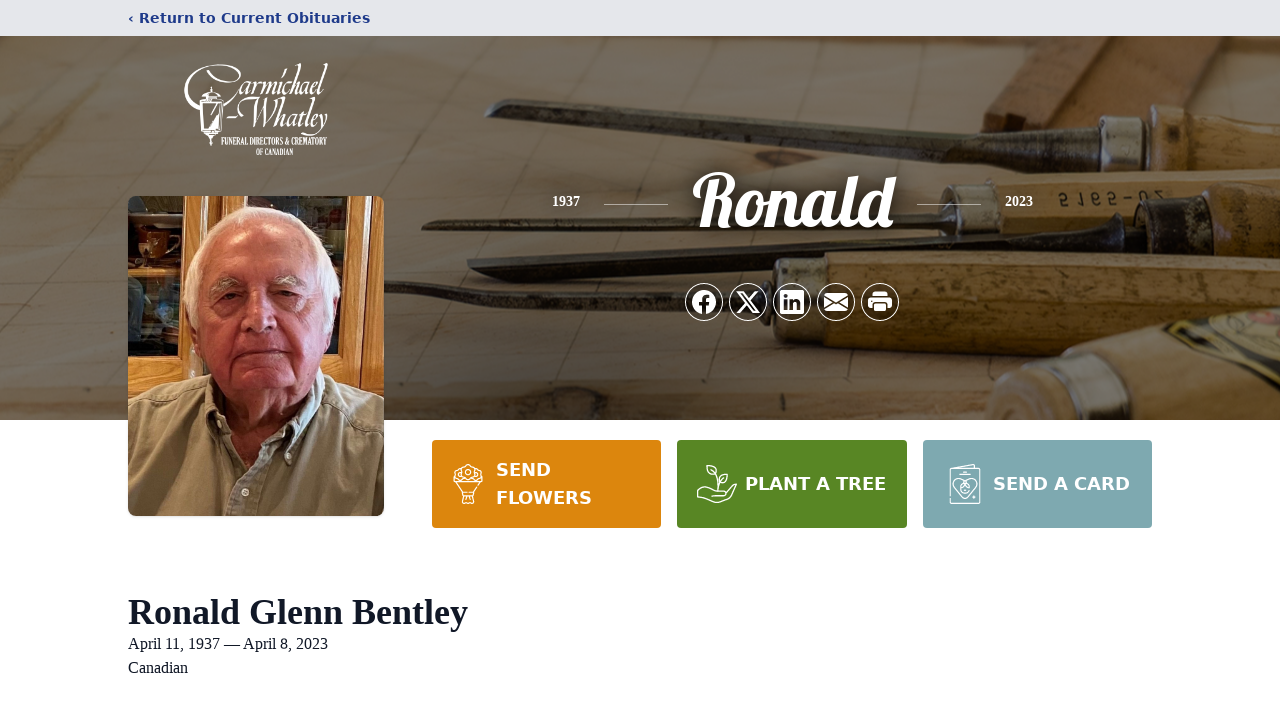

--- FILE ---
content_type: text/html; charset=utf-8
request_url: https://www.google.com/recaptcha/enterprise/anchor?ar=1&k=6LevjJQjAAAAAOzFG0UcjQ4j_Y5HHLqxyYP49LqJ&co=aHR0cHM6Ly93d3cuY2FybWljaGFlbC13aGF0bGV5b2ZjYW5hZGlhbi5jb206NDQz&hl=en&type=image&v=PoyoqOPhxBO7pBk68S4YbpHZ&theme=light&size=invisible&badge=bottomright&anchor-ms=20000&execute-ms=30000&cb=vw39bohggij2
body_size: 48957
content:
<!DOCTYPE HTML><html dir="ltr" lang="en"><head><meta http-equiv="Content-Type" content="text/html; charset=UTF-8">
<meta http-equiv="X-UA-Compatible" content="IE=edge">
<title>reCAPTCHA</title>
<style type="text/css">
/* cyrillic-ext */
@font-face {
  font-family: 'Roboto';
  font-style: normal;
  font-weight: 400;
  font-stretch: 100%;
  src: url(//fonts.gstatic.com/s/roboto/v48/KFO7CnqEu92Fr1ME7kSn66aGLdTylUAMa3GUBHMdazTgWw.woff2) format('woff2');
  unicode-range: U+0460-052F, U+1C80-1C8A, U+20B4, U+2DE0-2DFF, U+A640-A69F, U+FE2E-FE2F;
}
/* cyrillic */
@font-face {
  font-family: 'Roboto';
  font-style: normal;
  font-weight: 400;
  font-stretch: 100%;
  src: url(//fonts.gstatic.com/s/roboto/v48/KFO7CnqEu92Fr1ME7kSn66aGLdTylUAMa3iUBHMdazTgWw.woff2) format('woff2');
  unicode-range: U+0301, U+0400-045F, U+0490-0491, U+04B0-04B1, U+2116;
}
/* greek-ext */
@font-face {
  font-family: 'Roboto';
  font-style: normal;
  font-weight: 400;
  font-stretch: 100%;
  src: url(//fonts.gstatic.com/s/roboto/v48/KFO7CnqEu92Fr1ME7kSn66aGLdTylUAMa3CUBHMdazTgWw.woff2) format('woff2');
  unicode-range: U+1F00-1FFF;
}
/* greek */
@font-face {
  font-family: 'Roboto';
  font-style: normal;
  font-weight: 400;
  font-stretch: 100%;
  src: url(//fonts.gstatic.com/s/roboto/v48/KFO7CnqEu92Fr1ME7kSn66aGLdTylUAMa3-UBHMdazTgWw.woff2) format('woff2');
  unicode-range: U+0370-0377, U+037A-037F, U+0384-038A, U+038C, U+038E-03A1, U+03A3-03FF;
}
/* math */
@font-face {
  font-family: 'Roboto';
  font-style: normal;
  font-weight: 400;
  font-stretch: 100%;
  src: url(//fonts.gstatic.com/s/roboto/v48/KFO7CnqEu92Fr1ME7kSn66aGLdTylUAMawCUBHMdazTgWw.woff2) format('woff2');
  unicode-range: U+0302-0303, U+0305, U+0307-0308, U+0310, U+0312, U+0315, U+031A, U+0326-0327, U+032C, U+032F-0330, U+0332-0333, U+0338, U+033A, U+0346, U+034D, U+0391-03A1, U+03A3-03A9, U+03B1-03C9, U+03D1, U+03D5-03D6, U+03F0-03F1, U+03F4-03F5, U+2016-2017, U+2034-2038, U+203C, U+2040, U+2043, U+2047, U+2050, U+2057, U+205F, U+2070-2071, U+2074-208E, U+2090-209C, U+20D0-20DC, U+20E1, U+20E5-20EF, U+2100-2112, U+2114-2115, U+2117-2121, U+2123-214F, U+2190, U+2192, U+2194-21AE, U+21B0-21E5, U+21F1-21F2, U+21F4-2211, U+2213-2214, U+2216-22FF, U+2308-230B, U+2310, U+2319, U+231C-2321, U+2336-237A, U+237C, U+2395, U+239B-23B7, U+23D0, U+23DC-23E1, U+2474-2475, U+25AF, U+25B3, U+25B7, U+25BD, U+25C1, U+25CA, U+25CC, U+25FB, U+266D-266F, U+27C0-27FF, U+2900-2AFF, U+2B0E-2B11, U+2B30-2B4C, U+2BFE, U+3030, U+FF5B, U+FF5D, U+1D400-1D7FF, U+1EE00-1EEFF;
}
/* symbols */
@font-face {
  font-family: 'Roboto';
  font-style: normal;
  font-weight: 400;
  font-stretch: 100%;
  src: url(//fonts.gstatic.com/s/roboto/v48/KFO7CnqEu92Fr1ME7kSn66aGLdTylUAMaxKUBHMdazTgWw.woff2) format('woff2');
  unicode-range: U+0001-000C, U+000E-001F, U+007F-009F, U+20DD-20E0, U+20E2-20E4, U+2150-218F, U+2190, U+2192, U+2194-2199, U+21AF, U+21E6-21F0, U+21F3, U+2218-2219, U+2299, U+22C4-22C6, U+2300-243F, U+2440-244A, U+2460-24FF, U+25A0-27BF, U+2800-28FF, U+2921-2922, U+2981, U+29BF, U+29EB, U+2B00-2BFF, U+4DC0-4DFF, U+FFF9-FFFB, U+10140-1018E, U+10190-1019C, U+101A0, U+101D0-101FD, U+102E0-102FB, U+10E60-10E7E, U+1D2C0-1D2D3, U+1D2E0-1D37F, U+1F000-1F0FF, U+1F100-1F1AD, U+1F1E6-1F1FF, U+1F30D-1F30F, U+1F315, U+1F31C, U+1F31E, U+1F320-1F32C, U+1F336, U+1F378, U+1F37D, U+1F382, U+1F393-1F39F, U+1F3A7-1F3A8, U+1F3AC-1F3AF, U+1F3C2, U+1F3C4-1F3C6, U+1F3CA-1F3CE, U+1F3D4-1F3E0, U+1F3ED, U+1F3F1-1F3F3, U+1F3F5-1F3F7, U+1F408, U+1F415, U+1F41F, U+1F426, U+1F43F, U+1F441-1F442, U+1F444, U+1F446-1F449, U+1F44C-1F44E, U+1F453, U+1F46A, U+1F47D, U+1F4A3, U+1F4B0, U+1F4B3, U+1F4B9, U+1F4BB, U+1F4BF, U+1F4C8-1F4CB, U+1F4D6, U+1F4DA, U+1F4DF, U+1F4E3-1F4E6, U+1F4EA-1F4ED, U+1F4F7, U+1F4F9-1F4FB, U+1F4FD-1F4FE, U+1F503, U+1F507-1F50B, U+1F50D, U+1F512-1F513, U+1F53E-1F54A, U+1F54F-1F5FA, U+1F610, U+1F650-1F67F, U+1F687, U+1F68D, U+1F691, U+1F694, U+1F698, U+1F6AD, U+1F6B2, U+1F6B9-1F6BA, U+1F6BC, U+1F6C6-1F6CF, U+1F6D3-1F6D7, U+1F6E0-1F6EA, U+1F6F0-1F6F3, U+1F6F7-1F6FC, U+1F700-1F7FF, U+1F800-1F80B, U+1F810-1F847, U+1F850-1F859, U+1F860-1F887, U+1F890-1F8AD, U+1F8B0-1F8BB, U+1F8C0-1F8C1, U+1F900-1F90B, U+1F93B, U+1F946, U+1F984, U+1F996, U+1F9E9, U+1FA00-1FA6F, U+1FA70-1FA7C, U+1FA80-1FA89, U+1FA8F-1FAC6, U+1FACE-1FADC, U+1FADF-1FAE9, U+1FAF0-1FAF8, U+1FB00-1FBFF;
}
/* vietnamese */
@font-face {
  font-family: 'Roboto';
  font-style: normal;
  font-weight: 400;
  font-stretch: 100%;
  src: url(//fonts.gstatic.com/s/roboto/v48/KFO7CnqEu92Fr1ME7kSn66aGLdTylUAMa3OUBHMdazTgWw.woff2) format('woff2');
  unicode-range: U+0102-0103, U+0110-0111, U+0128-0129, U+0168-0169, U+01A0-01A1, U+01AF-01B0, U+0300-0301, U+0303-0304, U+0308-0309, U+0323, U+0329, U+1EA0-1EF9, U+20AB;
}
/* latin-ext */
@font-face {
  font-family: 'Roboto';
  font-style: normal;
  font-weight: 400;
  font-stretch: 100%;
  src: url(//fonts.gstatic.com/s/roboto/v48/KFO7CnqEu92Fr1ME7kSn66aGLdTylUAMa3KUBHMdazTgWw.woff2) format('woff2');
  unicode-range: U+0100-02BA, U+02BD-02C5, U+02C7-02CC, U+02CE-02D7, U+02DD-02FF, U+0304, U+0308, U+0329, U+1D00-1DBF, U+1E00-1E9F, U+1EF2-1EFF, U+2020, U+20A0-20AB, U+20AD-20C0, U+2113, U+2C60-2C7F, U+A720-A7FF;
}
/* latin */
@font-face {
  font-family: 'Roboto';
  font-style: normal;
  font-weight: 400;
  font-stretch: 100%;
  src: url(//fonts.gstatic.com/s/roboto/v48/KFO7CnqEu92Fr1ME7kSn66aGLdTylUAMa3yUBHMdazQ.woff2) format('woff2');
  unicode-range: U+0000-00FF, U+0131, U+0152-0153, U+02BB-02BC, U+02C6, U+02DA, U+02DC, U+0304, U+0308, U+0329, U+2000-206F, U+20AC, U+2122, U+2191, U+2193, U+2212, U+2215, U+FEFF, U+FFFD;
}
/* cyrillic-ext */
@font-face {
  font-family: 'Roboto';
  font-style: normal;
  font-weight: 500;
  font-stretch: 100%;
  src: url(//fonts.gstatic.com/s/roboto/v48/KFO7CnqEu92Fr1ME7kSn66aGLdTylUAMa3GUBHMdazTgWw.woff2) format('woff2');
  unicode-range: U+0460-052F, U+1C80-1C8A, U+20B4, U+2DE0-2DFF, U+A640-A69F, U+FE2E-FE2F;
}
/* cyrillic */
@font-face {
  font-family: 'Roboto';
  font-style: normal;
  font-weight: 500;
  font-stretch: 100%;
  src: url(//fonts.gstatic.com/s/roboto/v48/KFO7CnqEu92Fr1ME7kSn66aGLdTylUAMa3iUBHMdazTgWw.woff2) format('woff2');
  unicode-range: U+0301, U+0400-045F, U+0490-0491, U+04B0-04B1, U+2116;
}
/* greek-ext */
@font-face {
  font-family: 'Roboto';
  font-style: normal;
  font-weight: 500;
  font-stretch: 100%;
  src: url(//fonts.gstatic.com/s/roboto/v48/KFO7CnqEu92Fr1ME7kSn66aGLdTylUAMa3CUBHMdazTgWw.woff2) format('woff2');
  unicode-range: U+1F00-1FFF;
}
/* greek */
@font-face {
  font-family: 'Roboto';
  font-style: normal;
  font-weight: 500;
  font-stretch: 100%;
  src: url(//fonts.gstatic.com/s/roboto/v48/KFO7CnqEu92Fr1ME7kSn66aGLdTylUAMa3-UBHMdazTgWw.woff2) format('woff2');
  unicode-range: U+0370-0377, U+037A-037F, U+0384-038A, U+038C, U+038E-03A1, U+03A3-03FF;
}
/* math */
@font-face {
  font-family: 'Roboto';
  font-style: normal;
  font-weight: 500;
  font-stretch: 100%;
  src: url(//fonts.gstatic.com/s/roboto/v48/KFO7CnqEu92Fr1ME7kSn66aGLdTylUAMawCUBHMdazTgWw.woff2) format('woff2');
  unicode-range: U+0302-0303, U+0305, U+0307-0308, U+0310, U+0312, U+0315, U+031A, U+0326-0327, U+032C, U+032F-0330, U+0332-0333, U+0338, U+033A, U+0346, U+034D, U+0391-03A1, U+03A3-03A9, U+03B1-03C9, U+03D1, U+03D5-03D6, U+03F0-03F1, U+03F4-03F5, U+2016-2017, U+2034-2038, U+203C, U+2040, U+2043, U+2047, U+2050, U+2057, U+205F, U+2070-2071, U+2074-208E, U+2090-209C, U+20D0-20DC, U+20E1, U+20E5-20EF, U+2100-2112, U+2114-2115, U+2117-2121, U+2123-214F, U+2190, U+2192, U+2194-21AE, U+21B0-21E5, U+21F1-21F2, U+21F4-2211, U+2213-2214, U+2216-22FF, U+2308-230B, U+2310, U+2319, U+231C-2321, U+2336-237A, U+237C, U+2395, U+239B-23B7, U+23D0, U+23DC-23E1, U+2474-2475, U+25AF, U+25B3, U+25B7, U+25BD, U+25C1, U+25CA, U+25CC, U+25FB, U+266D-266F, U+27C0-27FF, U+2900-2AFF, U+2B0E-2B11, U+2B30-2B4C, U+2BFE, U+3030, U+FF5B, U+FF5D, U+1D400-1D7FF, U+1EE00-1EEFF;
}
/* symbols */
@font-face {
  font-family: 'Roboto';
  font-style: normal;
  font-weight: 500;
  font-stretch: 100%;
  src: url(//fonts.gstatic.com/s/roboto/v48/KFO7CnqEu92Fr1ME7kSn66aGLdTylUAMaxKUBHMdazTgWw.woff2) format('woff2');
  unicode-range: U+0001-000C, U+000E-001F, U+007F-009F, U+20DD-20E0, U+20E2-20E4, U+2150-218F, U+2190, U+2192, U+2194-2199, U+21AF, U+21E6-21F0, U+21F3, U+2218-2219, U+2299, U+22C4-22C6, U+2300-243F, U+2440-244A, U+2460-24FF, U+25A0-27BF, U+2800-28FF, U+2921-2922, U+2981, U+29BF, U+29EB, U+2B00-2BFF, U+4DC0-4DFF, U+FFF9-FFFB, U+10140-1018E, U+10190-1019C, U+101A0, U+101D0-101FD, U+102E0-102FB, U+10E60-10E7E, U+1D2C0-1D2D3, U+1D2E0-1D37F, U+1F000-1F0FF, U+1F100-1F1AD, U+1F1E6-1F1FF, U+1F30D-1F30F, U+1F315, U+1F31C, U+1F31E, U+1F320-1F32C, U+1F336, U+1F378, U+1F37D, U+1F382, U+1F393-1F39F, U+1F3A7-1F3A8, U+1F3AC-1F3AF, U+1F3C2, U+1F3C4-1F3C6, U+1F3CA-1F3CE, U+1F3D4-1F3E0, U+1F3ED, U+1F3F1-1F3F3, U+1F3F5-1F3F7, U+1F408, U+1F415, U+1F41F, U+1F426, U+1F43F, U+1F441-1F442, U+1F444, U+1F446-1F449, U+1F44C-1F44E, U+1F453, U+1F46A, U+1F47D, U+1F4A3, U+1F4B0, U+1F4B3, U+1F4B9, U+1F4BB, U+1F4BF, U+1F4C8-1F4CB, U+1F4D6, U+1F4DA, U+1F4DF, U+1F4E3-1F4E6, U+1F4EA-1F4ED, U+1F4F7, U+1F4F9-1F4FB, U+1F4FD-1F4FE, U+1F503, U+1F507-1F50B, U+1F50D, U+1F512-1F513, U+1F53E-1F54A, U+1F54F-1F5FA, U+1F610, U+1F650-1F67F, U+1F687, U+1F68D, U+1F691, U+1F694, U+1F698, U+1F6AD, U+1F6B2, U+1F6B9-1F6BA, U+1F6BC, U+1F6C6-1F6CF, U+1F6D3-1F6D7, U+1F6E0-1F6EA, U+1F6F0-1F6F3, U+1F6F7-1F6FC, U+1F700-1F7FF, U+1F800-1F80B, U+1F810-1F847, U+1F850-1F859, U+1F860-1F887, U+1F890-1F8AD, U+1F8B0-1F8BB, U+1F8C0-1F8C1, U+1F900-1F90B, U+1F93B, U+1F946, U+1F984, U+1F996, U+1F9E9, U+1FA00-1FA6F, U+1FA70-1FA7C, U+1FA80-1FA89, U+1FA8F-1FAC6, U+1FACE-1FADC, U+1FADF-1FAE9, U+1FAF0-1FAF8, U+1FB00-1FBFF;
}
/* vietnamese */
@font-face {
  font-family: 'Roboto';
  font-style: normal;
  font-weight: 500;
  font-stretch: 100%;
  src: url(//fonts.gstatic.com/s/roboto/v48/KFO7CnqEu92Fr1ME7kSn66aGLdTylUAMa3OUBHMdazTgWw.woff2) format('woff2');
  unicode-range: U+0102-0103, U+0110-0111, U+0128-0129, U+0168-0169, U+01A0-01A1, U+01AF-01B0, U+0300-0301, U+0303-0304, U+0308-0309, U+0323, U+0329, U+1EA0-1EF9, U+20AB;
}
/* latin-ext */
@font-face {
  font-family: 'Roboto';
  font-style: normal;
  font-weight: 500;
  font-stretch: 100%;
  src: url(//fonts.gstatic.com/s/roboto/v48/KFO7CnqEu92Fr1ME7kSn66aGLdTylUAMa3KUBHMdazTgWw.woff2) format('woff2');
  unicode-range: U+0100-02BA, U+02BD-02C5, U+02C7-02CC, U+02CE-02D7, U+02DD-02FF, U+0304, U+0308, U+0329, U+1D00-1DBF, U+1E00-1E9F, U+1EF2-1EFF, U+2020, U+20A0-20AB, U+20AD-20C0, U+2113, U+2C60-2C7F, U+A720-A7FF;
}
/* latin */
@font-face {
  font-family: 'Roboto';
  font-style: normal;
  font-weight: 500;
  font-stretch: 100%;
  src: url(//fonts.gstatic.com/s/roboto/v48/KFO7CnqEu92Fr1ME7kSn66aGLdTylUAMa3yUBHMdazQ.woff2) format('woff2');
  unicode-range: U+0000-00FF, U+0131, U+0152-0153, U+02BB-02BC, U+02C6, U+02DA, U+02DC, U+0304, U+0308, U+0329, U+2000-206F, U+20AC, U+2122, U+2191, U+2193, U+2212, U+2215, U+FEFF, U+FFFD;
}
/* cyrillic-ext */
@font-face {
  font-family: 'Roboto';
  font-style: normal;
  font-weight: 900;
  font-stretch: 100%;
  src: url(//fonts.gstatic.com/s/roboto/v48/KFO7CnqEu92Fr1ME7kSn66aGLdTylUAMa3GUBHMdazTgWw.woff2) format('woff2');
  unicode-range: U+0460-052F, U+1C80-1C8A, U+20B4, U+2DE0-2DFF, U+A640-A69F, U+FE2E-FE2F;
}
/* cyrillic */
@font-face {
  font-family: 'Roboto';
  font-style: normal;
  font-weight: 900;
  font-stretch: 100%;
  src: url(//fonts.gstatic.com/s/roboto/v48/KFO7CnqEu92Fr1ME7kSn66aGLdTylUAMa3iUBHMdazTgWw.woff2) format('woff2');
  unicode-range: U+0301, U+0400-045F, U+0490-0491, U+04B0-04B1, U+2116;
}
/* greek-ext */
@font-face {
  font-family: 'Roboto';
  font-style: normal;
  font-weight: 900;
  font-stretch: 100%;
  src: url(//fonts.gstatic.com/s/roboto/v48/KFO7CnqEu92Fr1ME7kSn66aGLdTylUAMa3CUBHMdazTgWw.woff2) format('woff2');
  unicode-range: U+1F00-1FFF;
}
/* greek */
@font-face {
  font-family: 'Roboto';
  font-style: normal;
  font-weight: 900;
  font-stretch: 100%;
  src: url(//fonts.gstatic.com/s/roboto/v48/KFO7CnqEu92Fr1ME7kSn66aGLdTylUAMa3-UBHMdazTgWw.woff2) format('woff2');
  unicode-range: U+0370-0377, U+037A-037F, U+0384-038A, U+038C, U+038E-03A1, U+03A3-03FF;
}
/* math */
@font-face {
  font-family: 'Roboto';
  font-style: normal;
  font-weight: 900;
  font-stretch: 100%;
  src: url(//fonts.gstatic.com/s/roboto/v48/KFO7CnqEu92Fr1ME7kSn66aGLdTylUAMawCUBHMdazTgWw.woff2) format('woff2');
  unicode-range: U+0302-0303, U+0305, U+0307-0308, U+0310, U+0312, U+0315, U+031A, U+0326-0327, U+032C, U+032F-0330, U+0332-0333, U+0338, U+033A, U+0346, U+034D, U+0391-03A1, U+03A3-03A9, U+03B1-03C9, U+03D1, U+03D5-03D6, U+03F0-03F1, U+03F4-03F5, U+2016-2017, U+2034-2038, U+203C, U+2040, U+2043, U+2047, U+2050, U+2057, U+205F, U+2070-2071, U+2074-208E, U+2090-209C, U+20D0-20DC, U+20E1, U+20E5-20EF, U+2100-2112, U+2114-2115, U+2117-2121, U+2123-214F, U+2190, U+2192, U+2194-21AE, U+21B0-21E5, U+21F1-21F2, U+21F4-2211, U+2213-2214, U+2216-22FF, U+2308-230B, U+2310, U+2319, U+231C-2321, U+2336-237A, U+237C, U+2395, U+239B-23B7, U+23D0, U+23DC-23E1, U+2474-2475, U+25AF, U+25B3, U+25B7, U+25BD, U+25C1, U+25CA, U+25CC, U+25FB, U+266D-266F, U+27C0-27FF, U+2900-2AFF, U+2B0E-2B11, U+2B30-2B4C, U+2BFE, U+3030, U+FF5B, U+FF5D, U+1D400-1D7FF, U+1EE00-1EEFF;
}
/* symbols */
@font-face {
  font-family: 'Roboto';
  font-style: normal;
  font-weight: 900;
  font-stretch: 100%;
  src: url(//fonts.gstatic.com/s/roboto/v48/KFO7CnqEu92Fr1ME7kSn66aGLdTylUAMaxKUBHMdazTgWw.woff2) format('woff2');
  unicode-range: U+0001-000C, U+000E-001F, U+007F-009F, U+20DD-20E0, U+20E2-20E4, U+2150-218F, U+2190, U+2192, U+2194-2199, U+21AF, U+21E6-21F0, U+21F3, U+2218-2219, U+2299, U+22C4-22C6, U+2300-243F, U+2440-244A, U+2460-24FF, U+25A0-27BF, U+2800-28FF, U+2921-2922, U+2981, U+29BF, U+29EB, U+2B00-2BFF, U+4DC0-4DFF, U+FFF9-FFFB, U+10140-1018E, U+10190-1019C, U+101A0, U+101D0-101FD, U+102E0-102FB, U+10E60-10E7E, U+1D2C0-1D2D3, U+1D2E0-1D37F, U+1F000-1F0FF, U+1F100-1F1AD, U+1F1E6-1F1FF, U+1F30D-1F30F, U+1F315, U+1F31C, U+1F31E, U+1F320-1F32C, U+1F336, U+1F378, U+1F37D, U+1F382, U+1F393-1F39F, U+1F3A7-1F3A8, U+1F3AC-1F3AF, U+1F3C2, U+1F3C4-1F3C6, U+1F3CA-1F3CE, U+1F3D4-1F3E0, U+1F3ED, U+1F3F1-1F3F3, U+1F3F5-1F3F7, U+1F408, U+1F415, U+1F41F, U+1F426, U+1F43F, U+1F441-1F442, U+1F444, U+1F446-1F449, U+1F44C-1F44E, U+1F453, U+1F46A, U+1F47D, U+1F4A3, U+1F4B0, U+1F4B3, U+1F4B9, U+1F4BB, U+1F4BF, U+1F4C8-1F4CB, U+1F4D6, U+1F4DA, U+1F4DF, U+1F4E3-1F4E6, U+1F4EA-1F4ED, U+1F4F7, U+1F4F9-1F4FB, U+1F4FD-1F4FE, U+1F503, U+1F507-1F50B, U+1F50D, U+1F512-1F513, U+1F53E-1F54A, U+1F54F-1F5FA, U+1F610, U+1F650-1F67F, U+1F687, U+1F68D, U+1F691, U+1F694, U+1F698, U+1F6AD, U+1F6B2, U+1F6B9-1F6BA, U+1F6BC, U+1F6C6-1F6CF, U+1F6D3-1F6D7, U+1F6E0-1F6EA, U+1F6F0-1F6F3, U+1F6F7-1F6FC, U+1F700-1F7FF, U+1F800-1F80B, U+1F810-1F847, U+1F850-1F859, U+1F860-1F887, U+1F890-1F8AD, U+1F8B0-1F8BB, U+1F8C0-1F8C1, U+1F900-1F90B, U+1F93B, U+1F946, U+1F984, U+1F996, U+1F9E9, U+1FA00-1FA6F, U+1FA70-1FA7C, U+1FA80-1FA89, U+1FA8F-1FAC6, U+1FACE-1FADC, U+1FADF-1FAE9, U+1FAF0-1FAF8, U+1FB00-1FBFF;
}
/* vietnamese */
@font-face {
  font-family: 'Roboto';
  font-style: normal;
  font-weight: 900;
  font-stretch: 100%;
  src: url(//fonts.gstatic.com/s/roboto/v48/KFO7CnqEu92Fr1ME7kSn66aGLdTylUAMa3OUBHMdazTgWw.woff2) format('woff2');
  unicode-range: U+0102-0103, U+0110-0111, U+0128-0129, U+0168-0169, U+01A0-01A1, U+01AF-01B0, U+0300-0301, U+0303-0304, U+0308-0309, U+0323, U+0329, U+1EA0-1EF9, U+20AB;
}
/* latin-ext */
@font-face {
  font-family: 'Roboto';
  font-style: normal;
  font-weight: 900;
  font-stretch: 100%;
  src: url(//fonts.gstatic.com/s/roboto/v48/KFO7CnqEu92Fr1ME7kSn66aGLdTylUAMa3KUBHMdazTgWw.woff2) format('woff2');
  unicode-range: U+0100-02BA, U+02BD-02C5, U+02C7-02CC, U+02CE-02D7, U+02DD-02FF, U+0304, U+0308, U+0329, U+1D00-1DBF, U+1E00-1E9F, U+1EF2-1EFF, U+2020, U+20A0-20AB, U+20AD-20C0, U+2113, U+2C60-2C7F, U+A720-A7FF;
}
/* latin */
@font-face {
  font-family: 'Roboto';
  font-style: normal;
  font-weight: 900;
  font-stretch: 100%;
  src: url(//fonts.gstatic.com/s/roboto/v48/KFO7CnqEu92Fr1ME7kSn66aGLdTylUAMa3yUBHMdazQ.woff2) format('woff2');
  unicode-range: U+0000-00FF, U+0131, U+0152-0153, U+02BB-02BC, U+02C6, U+02DA, U+02DC, U+0304, U+0308, U+0329, U+2000-206F, U+20AC, U+2122, U+2191, U+2193, U+2212, U+2215, U+FEFF, U+FFFD;
}

</style>
<link rel="stylesheet" type="text/css" href="https://www.gstatic.com/recaptcha/releases/PoyoqOPhxBO7pBk68S4YbpHZ/styles__ltr.css">
<script nonce="sRKd6qMzt-M_PxjvSp0Baw" type="text/javascript">window['__recaptcha_api'] = 'https://www.google.com/recaptcha/enterprise/';</script>
<script type="text/javascript" src="https://www.gstatic.com/recaptcha/releases/PoyoqOPhxBO7pBk68S4YbpHZ/recaptcha__en.js" nonce="sRKd6qMzt-M_PxjvSp0Baw">
      
    </script></head>
<body><div id="rc-anchor-alert" class="rc-anchor-alert"></div>
<input type="hidden" id="recaptcha-token" value="[base64]">
<script type="text/javascript" nonce="sRKd6qMzt-M_PxjvSp0Baw">
      recaptcha.anchor.Main.init("[\x22ainput\x22,[\x22bgdata\x22,\x22\x22,\[base64]/[base64]/[base64]/[base64]/[base64]/[base64]/[base64]/[base64]/[base64]/[base64]\\u003d\x22,\[base64]\\u003d\x22,\x22JMKcWhbDh8OEwoNTw6MDEsOZHhzDghPCrxoyw60Dw77Du8Kcw4PCi2IRB3BuUMO3CsO/K8OYw47DhSlGwqHCmMO/SyUjdcOxesOYwpbDncO4LBfDjcKyw4Qww6Q+WyjDksKefQ/Cm3xQw47CiMK+bcKpwqnCt18Qw77DtcKGCsOPPMOYwpAXAHnCkzcld0h+wo7CrSQ/IMKAw4LCugLDkMOXwokkDw3CvkvCm8O3wp5KElRLwqMgQUfCtg/CvsOEQzsQwoHDmggtSE8YeWQsWxzDoT99w5EKw55dIcKiw7xofMO8dsK9woRBw5A3czdMw7zDvn9ww5V5JMO5w4UywrnDt07CsxAEZ8O+w6FcwqJBZcKDwr/DmwrDjRTDg8KFw5vDrXZ/QyhMwo3DqQc7w7jCnwnCinHCvlMtwp1kZcKCw64bwoNUw5gQAsKpw7PCsMKOw4h8Vl7DksO/[base64]/DrkzDsmLDrcOdPWs0DmQGwoBUwoA4wptjZTR3w7nCosKOw4fDhjAawpAgwp3Dr8OYw7Qkw6DDlcOPcXQBwoZZWSZCwqfCr2R6fMOPwpDCvlxvflHCoUZ/[base64]/DoMOrCcOhw5dXw63Ck8KCw6nDsGDDmVDDg8OSw5rCrXDCgXTCpsKaw7ggw6htwq1SWxsDw7nDkcKLw4Aqwr7DsMK2QsOlwphMHsOUw50JIXDCt0diw7l3w4E9w5oewq/CusO5K3nCtWnDlgPCtTPDiMKVwpLCm8OvfsOIdcOIXE5tw7lGw4bCh13DpsOZBMOww41Ow4PDjShxOQfDoCvCvC5WwrDDjxcqHzrDnsKkThxsw5JJR8K6CmvCvgVON8OPw6pRw5bDtcKseA/DmcKhwoJpAsOnQk7DsTscwoBVw6FfFWUjwo7DgMOzw6s+HGtbECHCh8KDO8KrTMOOw7h1Ox0rwpIRw4jCgFsiw5vDvcKmJMOtD8KWPsKhUkDClWBGQ3zDk8KQwq1kOsOhw7DDpsKHVG3CmSvDicOaAcKbw5ZSwrTChMOmwqzDocK5esOZw4TCkU0Xe8O5wrnCscOuL1/DtkEPDMOHCUdCw6LDisOieVrDiFopS8OJwqFrJmJydRnDpcKMw5ltdsOLF1HCmAzDmcOOw6ZtwoISwqrDl07CtEASwoHCmMKYwohsPMKqfcOlIxjCqsOKHAo8wrdkCXgYFW3Cq8K1wo8XNGxmOsKCwpDCpG/DucK7w6VRw7lhwpvDl8KCCxofccOVCizCuhnDlsOYw4JJNE/[base64]/Cv8K8w7prfsOqw4wew4YgwpnDssKPDnBewqnCmn0UN8KIKMKsPMOZwoPCmUgqR8Kiw6TCnMOwHlNSw6rDt8O0wr1KMMKWw6nCjCo/[base64]/CpMKuX8O+wpglK8KgP8O1wrDCgldFeHUXIsKBw6pBwpdHwrFJw6zDmwTCt8OOw4srw5zCuHoLwpM0TcOKJW3CusKww7nDqTTDn8KtwoDChRg/wqJgwoofwpBow6obDMOoGkvDnGDCosKOAmHCs8KVwonCpsOqCS1iw7bDhT5gXyXDuVPDo34JwqxFwq7Dv8OaKTlkwp4jXcKkMT3DllxAX8KqwqnDoAnCp8KWwoYtYSXCkFpPI33CmUwew6vCvVFYw7/Cp8KJb0rCtcOgw5/DtxdEJUgRw7x6GU/CtGgZwqrDmcKRwpnDpizChsO/[base64]/[base64]/[base64]/DmcORwozCo8O4dix5wr7CicOyDMKbwpzDnkzCgzfDjsOOw7DDmMKda0HDlEPDhlXDgMKgQcOGdFcbSFcmwprCgTBAw6XDl8OkYsOow4zCq2JKw51/ecKXwqksPB8KLyTCvT7CsVNjBsOFw6t+QcOWwqwvfgjCr28Vw6LDj8KkBcOeecK5KMOVwpjCo8K/w49UwpsKQcOfbEDDq2FvwrnDiTTDqhcMw7RaOcOZwrQ/wp/Dh8OVwrBWdxgJwqTCi8OIdlTCp8KRQMKgw64AwoEkVsKURsOeLsKFw7MuWcOrCxfCgXMeX2kBw5zCtTsIwozDh8KSVcKqSMO1wqTDnsO5b3PDk8OpP3cvw4bCrcOHLsKfDU3Dk8KsaSzCpsK9wqNjw5BPwprDgcKNAmJ2NsOtZ3nComVRXsKADjzChsKkwoE/RR3Cgk/CtEPCqTrDtjIyw7IFw4XCsVTCrRBNSsOufgYNw77CqMKsFl3CnnbCh8O6w78lwoc/w64IbCnCmibCqMKlw61iwr8qc1MEw4wBJ8OLVMOuJcOOwqF3w4bDrXMiwpLDu8O/[base64]/DilNxIl1MTTPDucO0QsONOGTCp8KqwqhBIwNkOcOewpABIUYzw6wIGMKBwrs1PC7Cg2/CosK/w4R6SsKBF8OuwpzCq8KZwoI5D8KaC8OvfcKAw7YSR8OyOTsmCsKQAw7Dr8OIw6NHV8OLYDrCmcKpwqLDscKBwplAYUJeIxAbwqPCi2Afw54ReWPDnhXDm8KHEMOGw5DDjyhuTm3CjnXDpm/Dj8OvS8Osw77CumPCsXTCosKKanAfN8OQIsOne0sFIDZqwoLCuERlw5LCg8Kzwr0gw7jCvsKSw5UZEU4qKcONwq/DtBNpRsOCRjMkAi0ww6smOcKmwofDrRhiPU5uAcOQwo4NwoZBw5fCn8OXwqEbSsOHTMOfFSnDj8Orw515OMOlKQVXUsOcMB/[base64]/CicKpw6scIA0bEgDDgW8Hw4IIwp1EBnYAIhbDvsOqw4nCpV/CoMO0FTPCuEXCk8K2DMOVCW7CrMOvNsKswppjPVl/OsK/wpZzw6bDt2V4wr3Ds8K4NMKWw7Vbw4IQYMO1CBvCtsK9IsKVZClvwonCj8OFBsKhwrYBwqh0bjZpw6nCogMKL8OXGsOzXFcWw7gNw6rCr8OoD8ONw6FnYMOyOMKPHh1xwrDDn8KGFcKHC8KofMO6Z8OpTcKUMUcHHsKhwqkEw7fCm8KTw4FJOy3Cu8OVw4PCiBV/PigZwqvCs2QRw7/[base64]/w68pN8OLZMOXw4bChMOZwrXCsMO1w4JHwpjDviJPwqXCrSjCusKNeijCimbDkcO2IsO0eXUZw5I6w7NRJDHCoARhwrUBw6ZrNEw5d8OFLcONVcKRM8Onw6Znw7TDj8OjK1LDkS0GwqpeEMKHw6TDikZpe1/Duz/DoGVuw6jCpRopc8O1AD7DkjDCpmdSaT3CusONwohxLMOpeMOgw5F/wqclw5ZiIl9gwrzDh8K/wrXCtm9FwoXDlEQsKBdkG8KIwpLCuE7DshcIwqDCtwIrR3IcK8OfK1rCiMKEwr/DncKeZFzCoSFgDsOJwrAkXlTCkMKswpxfeE8oasOEw4fDnhjDhsO0wr46QhvClmYMw61OwqJ2BcOuIgrDtVjDrsOgwr4mwp5UFw/Dl8KXZ3bCo8OKw5HCusKbShVJJsKIwovDqG4Jd04awogXBF3DiXDChz5feMOMw4Yuw4jCjFjDrWTCmTrDqkvClCHDn8K9UsKiQA0ew4IvRyl7w6IDw6dLKcKnNksIVUIDKB4lwp/ClWLCgSzCs8Ocwq4ZwoQlw7zDt8KUw4Z1QsO3woDDuMO6DxvCnGTDj8Kvwr4UwowMw4cyD2XCszFjw6QVUxrCscO1F8KuWH/Cr28zO8O0wqQ7dzwjHcOHwpTCryU1wqvCj8KGw43Dp8OKHAB4YMKTwr7CtMOMXSbCqMOvw6rCn3XClMO8wqXCncK+wrNMbwbCssKHA8OFbjnCucKpwrHCj3UKwpbDkU4NwqDCryQWwqDCucOvwo5nw7s9wozDhMKeYsOHwpfDqW1Nw48owr1ew77DqMK/w706w6thIsOhJy7DkFzDvMOqw5UYw6QCw40Ww5VVWwZdKcKzRMOYw4cLD1HDsHHDmcOFE3I2CcK4EHdhw6cKw7rDkcK4w5DCk8KyV8KcesOMV3fDh8KsMcO0w7LCgMOEKMO0wrnCkUPDunTDgQPDqTMSKsKcHcK/XxvDncKAJ10fw4rChj/ClUcLwoTDp8OOwpYgwq/ClsOzEsKTMsKlKMOdwpg0OjzCr2JGZTPCocOScVs+DcKTw4E/wooiC8OWw4lKwrd8wqBPf8KjNMO/w7tvSnV7w5BDw4LDq8OpTMKgTgHClsKXw5Flw4fCjsKHBsOUwpDCucOiwqF9w5LCt8O7RxfDhDxww7LDo8OUJHdvQsKbWWPCrsOdwoRgw6/Cj8OWwrItwpLDgl1qwrRgwqQ3wpkETAXDijvDqlDDkwzCvMOYZBDCgExJaMKPXCDCmcOnw4kZXEZKV0xyMcOkw7/Cg8O8H1DDhyIIGFUcZGDClSlKQAonRwY0DcOXKHnDjsK0HcKrwqbDu8KaUF0QSj7DlcOmeMKZw4TDrU7DnnrCpsOawpbCjnx0KMKow6TDkR/[base64]/Dhldpwo/CjF58w4nCghUewq8Iw7wlwqQXw7N8w5I6M8KQwqvDpQ/CncOkM8KET8Kzwo7CqStXeS4BWcKwwo7CpsOcHcKUwps9wpADAQBEwqLCt04Ew7XCsThYw53Ct2p5w7E+w7zDoyEDwr1fwrTDoMKsWEnDuwF8TMO/dsK1wo3Ch8ONaQ07NsOlw4DCpSPDicOLw5jDtsO8JcKhGylFfwkpw7vCj2xIw4/Dh8KIwqxowoM9wrrDqAHDnMOKVMKFwpV2XRMtJMOUwq8lw6jCqsKswoxPAMKZPMO8AErDnMKIw5TDshbCp8K1WMOLYcOSKXxTPjoxwokUw712w7PCvzzDsQQ0JMOodnLDi3kHH8OOwrLCgEpKwpjClUldGVvChFLDmTcTwrZYF8O+Qxlew68eLjlkw73Ctj/DvcOkw6JKasO9PsOGVsKdw4M8CcKqwq3DusOgU8Krw4HCv8OZHXjDksKmw4tiEUTCn2/Dhz9dSsOkT1slw7vCp2zCjcOdMGjCiAYjw65VwqfCmsKCwoTDusKfXjnCsn3CjsKiw5XCrMO7WcOnw4ZIw7bCpMO6PBE9SXhND8KBwrrDmjbDiEHDsiAYwr9/wpjClMOdVsOJPCDCrwhOPMK6w5fCjXksd0ojwpPDikh6w5xsQGLDugTCnH4afsKLw4HDnsKuw6M3BQbDn8OOwoDClMOYAsOOWsOAf8Klw4bCkFvDvh/CvsOUPsK7GV/[base64]/LErCliMfw4/CmcOEwoV+w4HCl8Kgw4PCrU8cccOXwqbCvsKew6hMbcONdmrCgMOAKCHDlcKKLcOmWVhbXX1aw4hkUXkKdsOvPcKqw57CicOWw70xFsOIf8K6LGFzMsKvwo/CqgTDngLCtm/CsCloMsKWI8OIw41gw5cBwpVAJQHCs8O+aBXDrcKkesKsw6FCw7xvIcKiw4LClsO+wqLDlUvDpcOQw5XCo8KULX3CqlQkd8OBwrXDssKswpJXTQd9Bx/CtTtCwrfCjk4Pw7nCtsOiw7TCgsKbwqbDk2nCrcOzwqXDt0fCjXLCtsKDNiBfwoxZb0/CtsK/w7nCsVjDglTDu8OkHTNAwqYdwo0YahsnW1wfdTh9C8KeKsO6LMKDwqTCoyPCvcOTw754TixyYXvCt3Q+w43CrsOuwr7Cmmd/wq3Dui4lw7nCigEpw6QSWcOZwq03ZMOpw64ea3kRwprDn0JMK1EucsK9w6JgZCogYcKsTy/[base64]/[base64]/DhMOVw6R+w7nDjMKwwp5iworDscOhwqLCt8OrVDQ6w4DDisOVw4XDgmYzKxgqw7vCnsOVF1/DtCLDnMOURiTCpcOzesKLwpbDiMORw5nCh8OJwoNhw64fwoJ2w7nDklvCv1XDqlHDk8KZw5rDiClZwqZLMMK7EsKTFcOUw4TCssKPTMKUwqRdDnZLB8K8AMONw6gnwolmYcO/wpgKdzEHw70oQcKAwo9tw5PDjUpyew7DuMOuwrfCp8OXLQvCrsOlwr0OwrkFw4RQMsO4bHB5JcOaWMK0LsOyFj7CsUMEw4vDr3oOw4Vtwqodw73Cuk0WCsOBwoHCn2gZwoLCmR3Ci8OhNG/CgcK+ax1PIEFUKMKnwoHDh0XCvsOQworDtFDDl8OMdXDChDBNw75qwrRNw5/[base64]/DtkzDocO/wpTDssK5JMKwwrLCiw/DicKeRsOSUlYGDiIBZcKEwoLCgTIqw77CnU/CnwjChB12wrjDrsKXw59vMSl5w47CkW/Dt8KMOh4Nw6hCQ8K+w7cqw7Ihw5bDjlTDr0Jaw4ALwoYKwo/Dp8OnwqnDg8KQw6l6L8OXw5/DhhPDvsOyCgLCnVrDqMOBAxjDjsKhdHvDn8Oow5caVxQYwpfCtWgLSsKwX8OiwrfDoiTCi8KhBMKwwonDlFRcF1XDhCDDosKuw6oAwpjCoMK3wozDlznChcKywoHCjkkxw6fColbDhsOWCFQbPRLCjMKPWgLCrcOQwpcxwpTCiX4twokvwr/CtVLCtMOGw5LDscOTJMOXWMO1JsOZHMK5w7xWU8OBw5/DpWtDc8O5NcOTesOiasO9KQrDucKawqN8AwPCgwjCiMO/wonChWQ9wqtww5rDj1zCvCV9wpDDmMONwqjCmkAlw717FMOnOsOFw4AGDsK8Yhgaw5XCvlvDjMKHwok9ccK1ICJlwoMWwrkRJzbDv30gwo5kw5Nnw5/DvEPDuX0bw4/[base64]/Cn8OcccKMw6Jnw7LCkjErSsO7AMKvw7zDh8KgwofDucKAZ8KDwq/CqipJwo1uwpRUJk/Ds0TChTpsZyg1w5tDIMKjMMKtwqsSAsKSbsOsQwpXw5bCkcKdw5fDombDjjTDtF9xw6ABwphkwqrCtXQnwpbChAJsWsKbwrE3wozCo8OCw5MRwqwJC8KXdBLDrFVRGcKkIi4qwpnCkcOAYsOVbHcvw7JDbcKRLsKDwrdAw5bCk8OyCQYlw68JwofCoz/CmcO/bcOsGj/[base64]/DllrCh8K9aWFrwrdxBFLDrMKcL8Kvw6dRw7V9wrzDicKBw4sTwpnClMOMw6/[base64]/XBfDnQNtwoxKw4DCkcO+ZsKswqTCvMKmw6LCjG5LwpPDjMKMEGvDnsORw7QhMsOZB2gHHMK9A8Kqw7zDszcpZ8OGM8OwwofCgEbDnMKJLMKQKgPCqcO5fMKDw5UOAAsbbcOAFMOYw6DDpsO8wphFTcKGUcOsw51Nw5/[base64]/wr8KwprDjMKdwp0tw63DqsOqw77DscOPS8OSCWrDrEolwqPClMKgwox+wpDDscOlwrgFBDrDmcOew7glwo4nwqXCnA1Xw6c4wozDtUJqw5x4PVHDnMKgw7MIPVwQwq/ClsOQCFZxHMK9w5IVw6p9dRBxZsOKw60hHV18aQcOwpt4V8Oaw658w4A8w7vCnMKhw4RpHsKGSETDncOlw5HCkcOQw7FrCMObXsO0woDCtgJvQcKkw5zDrcOHwrNGwojDlw8SfcOlW34VH8O9w6VMLMOebsKPN0LCqC5pKcKcCTLDisOSVB/CqsKbwqbChsK0IsKDwpTDiWbDh8OkwqDDtWDDvBPDi8KHDcKZw7gXczlsw5AMIRM2w67Cv8KrwofDi8KgwpDCnsKmwoNnPcOxwp7Dl8Kmw7svfnDDvWQFIGUXw7lvw457wqfCnGzDm1hGMgrDg8OWcnLCjyjCtcKzEBXCt8OCw6vCo8K/GXdpPlpLJMK9w6AnKDvCvld9w4rDvkdyw5UBwpfDqcO2D8Oiw5TCocKFX2jDlcOjK8ONwrNewqLChsKMTjbCnWgqw4bDilMQSMKnaEhtw5fCjcOPw5zDjsO2XHXCqA4mJcO/P8KFZMOFw5c6K27DnMO0w7XCvMO+wqHDjsOSwrQjHMKKwrXDs8OMJhXCl8KDUsOBw4xcw4TCpMKmwrtdLcObW8K8wqAkwoDCp8KAQkDDoMKjw5TDiFk4wqE0b8K1wrxvc1PDrsOMG1plw5vCkVRKwq/[base64]/CoCLDnSARCgvCjMO5DMOvUCwUwpBzJMOpw4hrXlQIa8ORwpDCu8OKAiZ6w4TDnMO0YgslCsOVIsORYDzCnmk2w4PDocKFwpAfLyPDpMKWC8OfMEHClwXDvMK6fRB4RA/CvcKEwpQVwo1RMsKrXMO4wp7CsMOOVn0QwrZQYsOvK8Oqw6vCvk1VE8KKwpd3RzACCMORw6HCg3TDisOXw63DrMOsw5TCosK/DsK2RisiRErDtcKjw5IKMsOKw7nCimXCgcODw4vCk8KXw4HDt8K6w4nCjsKkwpINw4FtwrbCisKaeGbDu8KHJShYwokIAAsIw7TDnEnCuUvDkcOMw5YzWyXCqi9vwovCglTCp8KpR8KTVMKTVQbCscKIbX/DqVAVecOuDMOdw44uw6dwMDdhwqdZw60vY8OFFcK9wpF7ScO4w4XCkMO+E01Twr1ww7XDngVBw7jDicKcHWjDiMK3w6oeB8KuT8K1w5HClsOJGMOVFikTwqlrOMOzc8Opw6TCnwk+wqMpQBB/[base64]/Cuzwww6Qtfk3CqHrChcK6w4BODncvw63Cj8O0wprDtcOZTQVZw5lWwrIbL2JOT8K1DhPDtMOow7LCnMKFwpzDlsOCwpDCkB3Cq8OGOgbCoiQYOEgdwqHDlsKGIcKFBcKMJGDDqsKVw5IMQcO/P2RuZ8K9TsK3bDHCqG7DjMOpwpLDgMK3dcOZwpnDvsKaw73DmkIbw5cvw5geF143YgRpwqfDqSDCnDjCpkjDo2HDs0PCrzPDu8OwwoEJL0/Dgk5rGcKlwqlCwrXCqsKCwqQ5wrgMfMOvF8K0wpZ/[base64]/[base64]/Cm0ptwoNGYsOBFEB4fAlMwpnCksKBGzXDj8Omw63Dq8OJXV8kfDrCpsOCSMORVwMsBE1uwqDCgRZewrrDpsOGLwwpworCm8KNwrtxw7Mrw47CimZXw7ZHODRGw4rDlcKawpfCiUfChglNUsO/KMOtwqDDrcO1w5kDAntjRhERD8OtYcKXF8O4FkbChsKmOcKjNMKwwpvDmUzCvlxsPAdlwo3DqsOVEFPChcKYdxvCrMKuTBvDkBfDn3PDrB/CssK/w7INw6TCigZ0cG/DhcOZfcKvwpRzfFzDm8KmO2QEw4UvNCUFGl9uw6bCvMOnwpNQwofCnMOLFMOFBsKTBRHDjsK9CMOZHMKjw7JeWDnChcO+AcKTCMKswqhrLiprwq7DtVcyS8OzwqDDisObwptxw7DCmDNvGSJvP8K7BMK+w7gOwp1fZsKucRNewpTDjmrDq3/[base64]/DmTQPw6jCq17DsMONdcKEwo9awo/DvcK/wqsdwr3CtMKjw5xFw6Y2wojDicKBw7fCnT7ChkrChcOhQCHCk8KZKMOfwq7CuWbDhMKFw4xbasKsw7U3EsOJbsKGwocWMcKtw5zDtcOzHhTCnmvCrgMfw7YIRQo9MEXDtCDCtcOMDwl3w6MqwpVNwqjDrcKQw5ckJsObw7IswpsIwpTCiRLDoS/CuMKdw5PDinvCg8OvwpHCow/CuMOjSsK4MwbDgQvCk1XDgMOXMlRpwr7Dm8OWw5BgeA1owo3DlGXDsMOcYybCkMOYw7HDvMK4wr7CnMK0wq4ZwqXDpm/[base64]/NwHDiSAQwoPDkMKLw6fDtsKmwr8NwrZTN2wtDMO8w6nDhjjClylgTSrDuMOIZ8OHwpbDu8Kuw6vCgMKtw5PCigQCw59wOcKbcsOHw7HCgGgiwosDE8O3MsKbwonCm8OkwpN1ZMOUwrU9fsO8LxcHw6zCtcO/w5LDtkpiFGZQbcO1wqDDohwFwqEgbMO0wqlMacKsw6vDnWZMwqE/woJ8wpwGwq3CswXCoMKjGhnCg3HDqsKbNEjCpsK8ShLCpcOwV00Vw53CnCrDosO4esK3bTTCsMKrw4/DvsOCwoLDkAtEeSV+T8KIS3IIw6Y+T8O8wqBJEVpdw5nCjxkHBRRXw7bCncOBAMO5wrNDw5pKw4Ayw7jDhC1hOwkILylyEW/CgsOsRR0XI0rDuTDDlwPDmMOOPF8TYE8oY8KWwoDDg2hyNgErwp3ClcOIB8OdwqIibcOjAXgSHFLCpMO8OzbClxpWSMK6wqbCvMKsDMKjMcONMyPDt8OWwoXDqQ/Dm0xYYMO/[base64]/M1ErJHpYwqfDniLDjsKXw7pIw7nCo2gFwq82wqBDXFbDgcK/FcOSwovCrsKAe8OGaMOsCDlNEwlFJBxZwqrCuELCnXoDPhPDmMKAJWfDkcK9fkHCoioObMKvZiXDh8KLwqTDkgY/VsKSQ8ODwroSwqXChMOHfBkQwqnCvMOgwolydjnCvcO1w5NRw6HDnMOZKMOgSztwwoDCt8Ocw7NQwr3Ch3PDtU0HU8KKwoEiEEwsH8K1dsO7wqXDsMK/w43DisKywrdqwrXDr8OePMOCEsOnTR7CpsOBw7tBwqchwosGByHCojHCjAZlIsOkOSnDiMKsA8KFRjLCssKHAMOPdHHDjMOGRybDnBDDlMOiPMK+GCHDmsK+SlsLfFlnQcOUEX8awqB0dcK/wrB/w57CtEY/wovCm8K2w67DosK+L8KgaXkePB52KAfDrMK8M0F2UcKjbgTDs8K3w6zDsDcjwqXCmsKpX2tbwqEuCsKSfcOFcTPCl8K6wpYyDHfDiMOJKcOiw6U8wpPDgk3CtQXCiDJSw7oFw7jDlcO1wrI0BV/DrcOvwqfDlRNzw6TDhcKRLsKpw5bDuDDDg8O8wrbCj8KfwqfCicO4wpjDi1vDsMOXw6dISDxXwrTCl8Onw6rCkyVgOC/Cg1VGZcKRL8Ohw5rDsMKgwrJtwolnIcO+fw/[base64]/LcOnw7DDuRnDjcOvw6TDiHLCj8KWwrYrJ17CrMKgTsKBdGY1w7VxwofDnsKmwqjCrMKWw5cNScKCw59ddMOrJ004SjXCj2bCkSXDqMKZwofCg8KUwqfCsCxlGsOyQQHDj8Kpwr55IVvDhFrDv37Dt8KXwozDrMOKw758EU7CsTPDu2dmFMK/wozDqDfChVfCsH80MMOFwpwVBAIgMMKtwpU6w5zCi8OFw7N8wpLClz18wobChBPCocKFwq1Of2/CnC3Dg1bCkBPDqcOWwp9Mwp7CoCx9AsKQMR/DkjdxAgnCjTXCpsOzwrzCkMKSwofCpgvDg0USW8K7wrzCs8O0P8KqwrlKw5HDlcK1wq9GwoxOw6RNdsOgwrtQUsOzwqoUw4dGaMKrwr5Lw7jDjRFxwr/[base64]/wrF3OzPDvRXDnMKsw7YAwqhCw7fDn0fDlsOgworDusO3XTAcw47CiG/Ck8ONewjDrcOVHMK0wqXCpCLCnMKGAcKqATzDgzBfw7DDu8KTTMKPwrzCisO6woTDrQs4wp3DlDMtw6ZIwoNIw5fChsOLHDnCsmhtHHYBfRF3H8Olw6cHW8Okw5hew4nDhcOcL8OqwpctTCsKwrtjGUsQw4B2b8KJIzkMwpPDq8KZwo1qWMOKbcOew5nCoMKNw7Nawq/Dt8K4DcKSwrrDuyLCsSIJSsOiEAbCoVXDiVxwH1rDosKIwqAUw4N3ccOUSXHCs8Otw4TDh8O5QEfDsMKKwqh0wqtfJXZrH8OqWQ1hwojDvsOPCj9rQFgBXsKTTsOoQyrCogJsBsOnH8K4an0dwr/DmsK1SsKHw4YeVGjDnUtFOnzDhsOdw4XDigPChVrDmFHClsKuSANLDcK/cRcywosdw6DDosK9PcKRacK9NBsNwpjCr31VH8KYw7nDgcKfDsKTwo3DkcKMYy5dHMKCQcO5wovCrCnDqsKFfzLCl8OoYA/DvsOpcms9wrpNwo8wwrjCsQjDv8OUw4FvJMKWPcKOK8OVYMObesO2XsOgF8KSwqMkwqYbwrRDwpteS8OIZE/DqcKPSBEHXxMAOMOLRcKGR8Kww4B0RjHCim7CiADDkcOYw6RrWTfDs8Kjw6TCncOKwpLCg8Oqw7h7RsKCMQ9XwrbClcOpdzrCsUM2bMKpIGPDo8KRwpQ5HMKlwqQ5w7PDocO2GzQ/w4jCmcKFYEBzw7bDkgDDhmTDqcOBLMOLLjQ7w7PDjgzDiSbDihxuwrBTG8O+wpfDkhNmwo1owoI1Y8OWwoYjOSzDpyHDucKTwrx/ccK5w6dCw49mwotuw6dOw6Itw43CqsKsF3/ClXt0w74Iw6LDkmHDvQ90wqJBwohDw50Ww5rDvxcrRcK2e8OBwr7Cv8O6w6twwpTDisOXwozDslMuwrhow4/[base64]/DuGjCq8O0T2LDvMODw5BEHxpVLcOuB8Kvwo/DicKhwqXCl1sjdxHCrMO6IsOcwpFneyHCs8KewpvCoCwfbEvDu8OPB8Oew43DiAgdwq5awrDClsOXWMOKwp7Cr27CnxABw5DDuk9Gwp/DvsKiwpnCtMK0SsKFwpPChU/CtXzCgXVxw7XDkG7Dr8KiHWQbXsOVw7bDow96EB7DgsK5MsKdwoTDlyzDpcOsNsOZXkNGTsO/[base64]/[base64]/UkrCkcO1wqDDtMK8w5UiQMK1KcOvFsO+YlU8w7QqHn7ClcKTw5wUwoYwSzVkwrnDkhXDhsOAw6N2wpd5VsKfNsKiwpppw48Cwp/DvUrDsMKJNRZHwpHCsTbCh2zDlkzDnEjDsizCtsO+wrd7LcOWdVR9IsKSf8KfH3B1YB3CpQHDg8O+w6PCkgp6wrJnSVsyw6IKwrVOwqjClz/CnBNrwoAwB1nDhsKyw7nClMKhBg9iPsKlMmp5w5pgcsOMfMOjIsO7wqtVw4nCicOdw7Rcw7kqcsKIw4jDpmDDrxNFw4LCj8O/N8KRwo9vJ3/CpTPCisKpNsOeIcKVMQrDuWRjFMKvw4XCl8OuwrZpw4jCocOoHsKGYS88LsO9DjZ2GU3CpcK0wociwpDDkFrDrsKJScK1wps+XMKqw5TCrMKCQw/DtBzCo8KgR8ORw47CsC3CojNMKsOVL8ORwr/[base64]/w4jDtMOjNmfCkMOLw7w/aFjCgcKawoQKwqnCs3N7HnXDhXHDosOFWFnCusKMcAZiP8O0KMKkf8OBwow2w4vCmTh8GsKgNcOJLMOaNMOmXTLCikrCu0rDmcKIDcOVN8KSw4dgdcKETMOGwq1lwqATHUg3bcOLMxLCgcK/wpzDhsKrw67CnMOFOMKGVMOgW8OjAMOWwqB0wp3CrCjCnHtRT2/[base64]/ClFECIWTDoMKKw47DrsKiwqQ6w6LCiE7CosOMw4vCnUDCqgrCrsOUcBJUNsOAwodXwpvCmFpqwokJwr1GEMKZw6EzUn3CjcKOwrI6wrtLT8OpKcKBwrFIwrc4w4N1w7zCsC/[base64]/DvAUgw5o3wo8UKFgsZ1bDgcOswq4UccOqDVlPOsKaUVptwpoOwrHDhGJ1WkjDrlvCncKmPMKmwpvDsHloO8Oiwql6S8KpMw7DinAuHmktJUXCnsO0w5HDoMK/wp/DqsORBcKrXFBFw6XCk3BQwqcwQsKfWVjCq8KNwrvCi8O0w5/DtMO2DMKbX8O3w4XCux/CmMKcw5N0WlUqwqrDtsOMfsO1KMKUNsKdwp0TMGAjbQByTWfDmiHDgFvCu8KrwqzCi3XDusO6X8OPU8KtK3IrwoUXWnNYwosewpHCp8O/wpRdeFrDtcOJwrjCkAHDg8OrwrsLSMOfwoVyKcOzYiHCiyBowo9faWzDthzClyzDtMOZacKBI1zDicONwpDDrGl2w4bCs8OYwrjCnsOTBMKpY3V7DsK4wrltWmvCu2fDjETDq8OUVABnwpcVYx9DAMKgwo/CssKvY0rCsHErbD5dPDrCinowHgDDr1jDkhxlAm3CtcOAworDlcKFwpzDlWQ7w6rDtcKewoZoPcOzV8Kcw7kqw4p6w5PDp8OLwr5ABl1pYsKaVSYhw5Z5wppicydKNB/CtG7CvMKowrJ/[base64]/DtMOdwoPDqygmwrZtw4TDq2jCqMKCTMKzw4bCnMKldMKyDkoJJcKqw4/DmCnClcOmeMOcwopgwrNRw6XDv8Ozw47Cg17CosKYacK+w6rDk8OTM8OAw5x1w7pNw4YxSsOxwpw3wroGcgvCnVDCo8KDW8Obw4HCsxLCtAUCanDDl8OMw47DjcOow6/Ct8KBwo3DjyvCpk5iwpZOw67CrsKQwr3Di8KJwpPDklDCo8KfF3E6SjNTwrXDiXPDg8OvacOkB8K4w5fCjMO6TMKvw4DCmFLDn8ORb8OpYxrDmEsSwosswoRhZcOBwozCmxwIwqVRJzBPwr3CtlXDj8KbeMOUw7/CtwYBVT/DpRhPYGbDulU4w5Z/bMONwo9kYsOawrIrwqoyNcK8GMOvw53Du8KJwpgrDXHDqH3CjmgLd3cXw6ISwq/Cg8Kbw7gzSMKWw6PChADCnRnDvl3Cu8KdwoF/wpLDqsOcb8OdS8KxwrYDwoIBNRnDgMKmwqPCrsKpI2fDq8KIw6vDtnM3wrQAwrEIw4RMA1Bkw4fDicKtWD5Iw61+WRZEBcKjbMOzwqkeU0fDvsOgXFjCgnweA8OVInfDiMOoXcKBCSI5SAjDlsOkciERwqnCtA7CosK6OkHDpcOYU15CwpB/wrdAwq0Tw4UxHcOcJxnCisK7OsOlD3drwrHDky/CvMOfw5MIw44KIcOow5AwwqNbwoLDm8K1wopwKyBDw7PDjcOgW8KVU1HDgSFOw6HCiMKUw5hAP1tWwobDrcO8LTZAwoHDo8K9QcOUw4rDinNYIkvCscOxUsK2w6nDnCDDl8OIwqTCuMKTdkB5NcKswpUAw5nCnsO3w7DCjQ7DvMKTwqsZUMOWwod4PsK5w44rDcK/XsOfw7YgJ8K3GcOowqbDuFElw4NRwoUnwogCGcO/w5BPw7saw6sawqbCssOFwoFLFnPDpcKow4UKFcKnw4cfwr8aw7XCrVTCtGBqworClMOAw4Zbw58AAMKPQcK9w43CtTHCj0PDsnLDj8KqAMKvasKaHMKVM8OHw4tOw5fCu8O1w5HCoMOcw5TDt8OST3hxw6Z3U8O/MTXDhMKUXUrDt0xjUMK1P8KMacKPw69Qw64pwpl/[base64]/w47DuMKpw7t+w7pOSgoQRcKyw5Rrw7YEwonCuR0Gw7XCp3g4w77ClClsJA4sKAN1fjJbw7IzW8KTHMKhTzLDr0LCucKkw40NQB3DlUV5wpPCjsKKwpTDm8KJw4fDkcOxw60Ew7/[base64]/DkkTCtcOTUTMYNAHCrcOEdsKCAEgWQxxSw5dcwrNNe8ODw4cMbhR9D8OrQcOPw5bDryvCl8OYwrjCtQvDixbDnMKIJMOewr5NfMKuWMKtdT7DtMOOwoLDg01Dw6fDpMObQBvDg8Krw5XCry/DlcK5OWgxw4gbNcOUwo8ZwovDtiHDiBUjf8OtwqobPsOpQxLCrzoSw7DDusOOZ8Kjw7DCnHrCpcKsKnDCgnrDucOXNsKdecOjwqvCvMKCIcOOw7TCosKVwp3DnUbCq8OrUBIORhXCvEB5w70/wpstwpTCpXtvcsKtW8OpUMORw48NHMOgwpzCkMO0O0PDh8Orw5kHKsKYJWVCwoB9OMOdVx48cFw3w4cuXSVmWMOUb8OJeMO4woHDl8Oow6V8w4g2KMO3wpNIFXMMwp3Ci3EQCsKqcloqw6HDisKQw6k4wovCusO2IcOjwq7Dgk/CusKjEMKQw5XDqHTDqDzDhcOKw64/w4rCkiDDtcOWScOGJErDssOAO8OrIcOAw48uw7Uxw6oWMTnCkgjCqnXDicOIIRxbIn7Dq0kQwol9RQDCisOmUw4gasKQw75+wqjCsAXDpcOaw44qw67Ck8OWwpBJJ8OhwqBYw7bDgcOUem3CqRTDm8KzwoAiTlTCncOBMFPDncKDFMOePzd2K8O/wqLDtMOsaHnDncKFwp82WBjDtcKvD3bDr8KRSi7Dh8K1wrZ0wrfCm0TDtil/w79jMsO6wo0cw7p4M8KiZBNSfW8lUcOcTlEfeMOlw7IOXDfDrkLCulQgbS4Aw4XCs8K/Q8Kzw5RMO8K/woUGdj7ClW3CokR3wqxLw5HCuATCo8KVw73DnUXCiG/Cszk1O8O1csKVwoohVk7DsMKxK8KFwp3ClyELw4/Dl8K8Xip7wrguV8K0w69Aw5DDtCzDonnDhy7DtQQ/w5d8LxHDtkrDqMKcw7hgMxrDksK4TzgMwqDDp8KXw5HDmg1SYcKmwptOwrw/JcOXJMO5bMKbwrgrGcOuAcKqTcOUwqbCpMKUWzMiKiZVDgV+wp9AwrzDgMKIS8ORRQfDrMKMfEocRsORGMO8w7nCtcKURDVQw4XCuiLDq2zCisOgwqvDqgMYwrYBcBzDhlDDrcOVw7l/cSJ7Ih3Dj3HCmynCvsKVUMKJwpjCti8Cw4/[base64]/CvMK5bn1ywq4EVMKAcsKxwpIyw4MNHMOrw5pawqESwrbDmMOUADY6AsOpa23Co3jDmMO2wqZGwqE9wo4yw4zDnMORw4bDkFrDphPDvcOOaMKPMDtTZULDtCjDt8KUFXl+RBJQPWjCiQptXHEnw5zCkcKlLcKPCCkmw6HDmFzDohDDo8OGw7rCnx4AOcO2wo0lfcK/[base64]/wo8ZwrTCnX7CgCDCvFFPc1QpYcOFLcO0wo/CjHXDhybChMOAXVwkMcKhXyw1wpM6BDdKwqxmwpLCp8K+wrbDoMO9Cndtw5vClcKyw6U8M8O6IDbCucKkw7Q7wpV8Vx/[base64]/[base64]/DoXLDqcKSw5piehZMwp0xKMKpQsOJw5F/[base64]/DpsKLw7nCnMOGw7zDqMOow7DDh8KCwp3DisKVQMOQbh3DrUHCmsOTXsOtwrIGXARMEzLDqQ4+RWjCjjR8w5sTS214KcKuwo7DpsODwpDCpEnDpmTComB/[base64]/wpMnF8KXFsOWw5zCuQnDs8Kgw7zCqxXCjmtTWcO5HMKwA8K/w48Zw7HDvDYQSMOKw5jDoH0gFsOSwqjCv8OQOMK/wp3DmMKGw7dtfTF4wocMEsKRw47DvxMSwonDj1fClT7Dv8K4w6kRb8KQwrUWJh9nw7XDq2tOfWs3e8K2Q8ORUizCimjCkmklVgs1wqvCqmQTcMKHKcOENwrDrQsAOcOTw7B/fsK6woAhB8K9wo/[base64]/w50cw5HDm2F3aBlhB8K6cn/CqMKIf351w6bCncKJw4hIJh/[base64]/DtRnDnlttwpIfUMKbw6I7wo7CusO/[base64]/w4FOEWfCk8OcQjzDrD5dKcK0w6TCvSF2SmvDgSXCg8KMwrEuwooCJwlzYsK4wpxKw75qw65wcCUjZcODwoBiw7PDsMOBKcOfXV5+dcOsDzZjaADDssOQN8KXHMOuVcKkw5/CtsOUw4w6w5Umw6DConJbV25KwprDtcKfw6hmw4UBaiQmw5vDvWbDiMOMaRvDnMKrw4rCvGrCm2bDn8KWCsKGRMKpUsK3wqwUwrVXEFXCgMOTZcOpTStVGMKZKsK0w7/[base64]/CiTdDay3DmcOOXEXCiMOPfcO+wrg/[base64]/[base64]/[base64]/[base64]/CkTpkagLDhQt5w5/[base64]/Co8Oqwqcnw4Irw44Jw4LCusKGwonDoQfCisKpDyPCvULCokLCuQDCiMO+S8O8H8OqwpfDqMKObwbCpcOlw789S3LCisOmRMOTJ8ObO8OPb1PDkxfDtR/DuzE5DFM2JFMxw7YYw73ChxvDjcKxD3YpOgPDlsK1w6Usw6hYVwzCtcOywoLCgsOhw7DChgnDm8OQw64/wp/DpsKpw7t3DjzDtMKVbMKdJsKaTMK+McKVTMKDfidzZBbCpBbCg8KrYkrCpsK5w5rCscOHw4PDqDzCniocw6fCtnsHcDTDtFIrw6jDt27Dqg\\u003d\\u003d\x22],null,[\x22conf\x22,null,\x226LevjJQjAAAAAOzFG0UcjQ4j_Y5HHLqxyYP49LqJ\x22,0,null,null,null,1,[21,125,63,73,95,87,41,43,42,83,102,105,109,121],[1017145,449],0,null,null,null,null,0,null,0,null,700,1,null,0,\[base64]/76lBhnEnQkZnOKMAhk\\u003d\x22,0,1,null,null,1,null,0,0,null,null,null,0],\x22https://www.carmichael-whatleyofcanadian.com:443\x22,null,[3,1,1],null,null,null,1,3600,[\x22https://www.google.com/intl/en/policies/privacy/\x22,\x22https://www.google.com/intl/en/policies/terms/\x22],\x22mZCcZYiQb6nCxiCK9eSytWv5EE1rCtEKa/wVLFOukLU\\u003d\x22,1,0,null,1,1768667585773,0,0,[222,43,13,115,19],null,[226,119],\x22RC-f06C1pJxskKf8g\x22,null,null,null,null,null,\x220dAFcWeA59oGkO4mD-phcVcLeGraCTqGEfMvgGxJYdAyoDjMKhZPXt7EVHMH-Z4JftBNHi923Nxo6PdwzWT3s9n_cOBZ1Lu3QjkQ\x22,1768750385604]");
    </script></body></html>